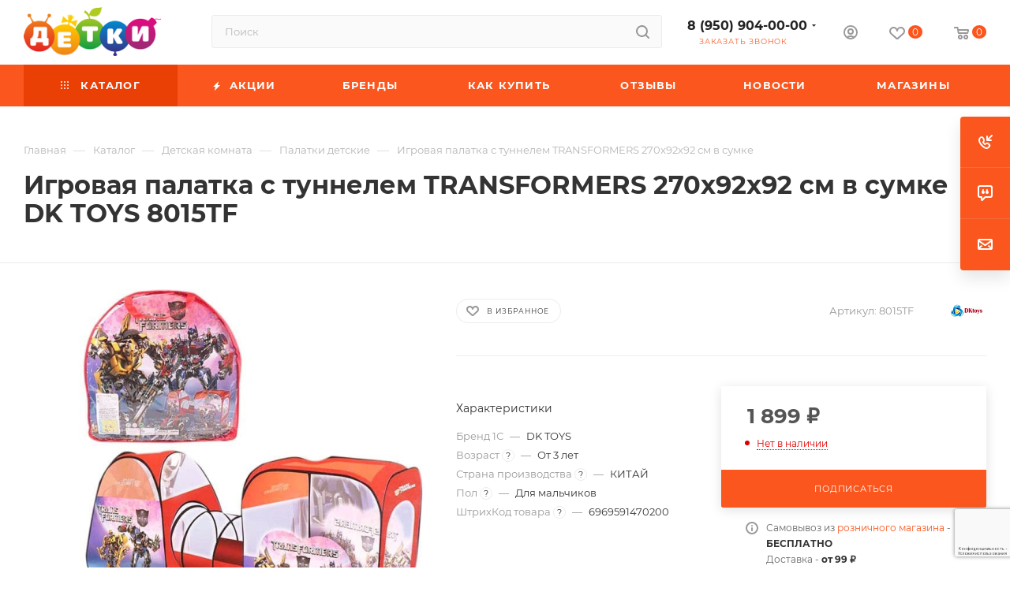

--- FILE ---
content_type: text/html; charset=utf-8
request_url: https://www.google.com/recaptcha/api2/anchor?ar=1&k=6LfnqroUAAAAAElbsf2q66Cs71zm6MqBY1m_EXlL&co=aHR0cHM6Ly9kZXRraS1vbmxpbmUuY29tOjQ0Mw..&hl=ru&v=PoyoqOPhxBO7pBk68S4YbpHZ&size=invisible&anchor-ms=20000&execute-ms=30000&cb=in52elr3rd9r
body_size: 48813
content:
<!DOCTYPE HTML><html dir="ltr" lang="ru"><head><meta http-equiv="Content-Type" content="text/html; charset=UTF-8">
<meta http-equiv="X-UA-Compatible" content="IE=edge">
<title>reCAPTCHA</title>
<style type="text/css">
/* cyrillic-ext */
@font-face {
  font-family: 'Roboto';
  font-style: normal;
  font-weight: 400;
  font-stretch: 100%;
  src: url(//fonts.gstatic.com/s/roboto/v48/KFO7CnqEu92Fr1ME7kSn66aGLdTylUAMa3GUBHMdazTgWw.woff2) format('woff2');
  unicode-range: U+0460-052F, U+1C80-1C8A, U+20B4, U+2DE0-2DFF, U+A640-A69F, U+FE2E-FE2F;
}
/* cyrillic */
@font-face {
  font-family: 'Roboto';
  font-style: normal;
  font-weight: 400;
  font-stretch: 100%;
  src: url(//fonts.gstatic.com/s/roboto/v48/KFO7CnqEu92Fr1ME7kSn66aGLdTylUAMa3iUBHMdazTgWw.woff2) format('woff2');
  unicode-range: U+0301, U+0400-045F, U+0490-0491, U+04B0-04B1, U+2116;
}
/* greek-ext */
@font-face {
  font-family: 'Roboto';
  font-style: normal;
  font-weight: 400;
  font-stretch: 100%;
  src: url(//fonts.gstatic.com/s/roboto/v48/KFO7CnqEu92Fr1ME7kSn66aGLdTylUAMa3CUBHMdazTgWw.woff2) format('woff2');
  unicode-range: U+1F00-1FFF;
}
/* greek */
@font-face {
  font-family: 'Roboto';
  font-style: normal;
  font-weight: 400;
  font-stretch: 100%;
  src: url(//fonts.gstatic.com/s/roboto/v48/KFO7CnqEu92Fr1ME7kSn66aGLdTylUAMa3-UBHMdazTgWw.woff2) format('woff2');
  unicode-range: U+0370-0377, U+037A-037F, U+0384-038A, U+038C, U+038E-03A1, U+03A3-03FF;
}
/* math */
@font-face {
  font-family: 'Roboto';
  font-style: normal;
  font-weight: 400;
  font-stretch: 100%;
  src: url(//fonts.gstatic.com/s/roboto/v48/KFO7CnqEu92Fr1ME7kSn66aGLdTylUAMawCUBHMdazTgWw.woff2) format('woff2');
  unicode-range: U+0302-0303, U+0305, U+0307-0308, U+0310, U+0312, U+0315, U+031A, U+0326-0327, U+032C, U+032F-0330, U+0332-0333, U+0338, U+033A, U+0346, U+034D, U+0391-03A1, U+03A3-03A9, U+03B1-03C9, U+03D1, U+03D5-03D6, U+03F0-03F1, U+03F4-03F5, U+2016-2017, U+2034-2038, U+203C, U+2040, U+2043, U+2047, U+2050, U+2057, U+205F, U+2070-2071, U+2074-208E, U+2090-209C, U+20D0-20DC, U+20E1, U+20E5-20EF, U+2100-2112, U+2114-2115, U+2117-2121, U+2123-214F, U+2190, U+2192, U+2194-21AE, U+21B0-21E5, U+21F1-21F2, U+21F4-2211, U+2213-2214, U+2216-22FF, U+2308-230B, U+2310, U+2319, U+231C-2321, U+2336-237A, U+237C, U+2395, U+239B-23B7, U+23D0, U+23DC-23E1, U+2474-2475, U+25AF, U+25B3, U+25B7, U+25BD, U+25C1, U+25CA, U+25CC, U+25FB, U+266D-266F, U+27C0-27FF, U+2900-2AFF, U+2B0E-2B11, U+2B30-2B4C, U+2BFE, U+3030, U+FF5B, U+FF5D, U+1D400-1D7FF, U+1EE00-1EEFF;
}
/* symbols */
@font-face {
  font-family: 'Roboto';
  font-style: normal;
  font-weight: 400;
  font-stretch: 100%;
  src: url(//fonts.gstatic.com/s/roboto/v48/KFO7CnqEu92Fr1ME7kSn66aGLdTylUAMaxKUBHMdazTgWw.woff2) format('woff2');
  unicode-range: U+0001-000C, U+000E-001F, U+007F-009F, U+20DD-20E0, U+20E2-20E4, U+2150-218F, U+2190, U+2192, U+2194-2199, U+21AF, U+21E6-21F0, U+21F3, U+2218-2219, U+2299, U+22C4-22C6, U+2300-243F, U+2440-244A, U+2460-24FF, U+25A0-27BF, U+2800-28FF, U+2921-2922, U+2981, U+29BF, U+29EB, U+2B00-2BFF, U+4DC0-4DFF, U+FFF9-FFFB, U+10140-1018E, U+10190-1019C, U+101A0, U+101D0-101FD, U+102E0-102FB, U+10E60-10E7E, U+1D2C0-1D2D3, U+1D2E0-1D37F, U+1F000-1F0FF, U+1F100-1F1AD, U+1F1E6-1F1FF, U+1F30D-1F30F, U+1F315, U+1F31C, U+1F31E, U+1F320-1F32C, U+1F336, U+1F378, U+1F37D, U+1F382, U+1F393-1F39F, U+1F3A7-1F3A8, U+1F3AC-1F3AF, U+1F3C2, U+1F3C4-1F3C6, U+1F3CA-1F3CE, U+1F3D4-1F3E0, U+1F3ED, U+1F3F1-1F3F3, U+1F3F5-1F3F7, U+1F408, U+1F415, U+1F41F, U+1F426, U+1F43F, U+1F441-1F442, U+1F444, U+1F446-1F449, U+1F44C-1F44E, U+1F453, U+1F46A, U+1F47D, U+1F4A3, U+1F4B0, U+1F4B3, U+1F4B9, U+1F4BB, U+1F4BF, U+1F4C8-1F4CB, U+1F4D6, U+1F4DA, U+1F4DF, U+1F4E3-1F4E6, U+1F4EA-1F4ED, U+1F4F7, U+1F4F9-1F4FB, U+1F4FD-1F4FE, U+1F503, U+1F507-1F50B, U+1F50D, U+1F512-1F513, U+1F53E-1F54A, U+1F54F-1F5FA, U+1F610, U+1F650-1F67F, U+1F687, U+1F68D, U+1F691, U+1F694, U+1F698, U+1F6AD, U+1F6B2, U+1F6B9-1F6BA, U+1F6BC, U+1F6C6-1F6CF, U+1F6D3-1F6D7, U+1F6E0-1F6EA, U+1F6F0-1F6F3, U+1F6F7-1F6FC, U+1F700-1F7FF, U+1F800-1F80B, U+1F810-1F847, U+1F850-1F859, U+1F860-1F887, U+1F890-1F8AD, U+1F8B0-1F8BB, U+1F8C0-1F8C1, U+1F900-1F90B, U+1F93B, U+1F946, U+1F984, U+1F996, U+1F9E9, U+1FA00-1FA6F, U+1FA70-1FA7C, U+1FA80-1FA89, U+1FA8F-1FAC6, U+1FACE-1FADC, U+1FADF-1FAE9, U+1FAF0-1FAF8, U+1FB00-1FBFF;
}
/* vietnamese */
@font-face {
  font-family: 'Roboto';
  font-style: normal;
  font-weight: 400;
  font-stretch: 100%;
  src: url(//fonts.gstatic.com/s/roboto/v48/KFO7CnqEu92Fr1ME7kSn66aGLdTylUAMa3OUBHMdazTgWw.woff2) format('woff2');
  unicode-range: U+0102-0103, U+0110-0111, U+0128-0129, U+0168-0169, U+01A0-01A1, U+01AF-01B0, U+0300-0301, U+0303-0304, U+0308-0309, U+0323, U+0329, U+1EA0-1EF9, U+20AB;
}
/* latin-ext */
@font-face {
  font-family: 'Roboto';
  font-style: normal;
  font-weight: 400;
  font-stretch: 100%;
  src: url(//fonts.gstatic.com/s/roboto/v48/KFO7CnqEu92Fr1ME7kSn66aGLdTylUAMa3KUBHMdazTgWw.woff2) format('woff2');
  unicode-range: U+0100-02BA, U+02BD-02C5, U+02C7-02CC, U+02CE-02D7, U+02DD-02FF, U+0304, U+0308, U+0329, U+1D00-1DBF, U+1E00-1E9F, U+1EF2-1EFF, U+2020, U+20A0-20AB, U+20AD-20C0, U+2113, U+2C60-2C7F, U+A720-A7FF;
}
/* latin */
@font-face {
  font-family: 'Roboto';
  font-style: normal;
  font-weight: 400;
  font-stretch: 100%;
  src: url(//fonts.gstatic.com/s/roboto/v48/KFO7CnqEu92Fr1ME7kSn66aGLdTylUAMa3yUBHMdazQ.woff2) format('woff2');
  unicode-range: U+0000-00FF, U+0131, U+0152-0153, U+02BB-02BC, U+02C6, U+02DA, U+02DC, U+0304, U+0308, U+0329, U+2000-206F, U+20AC, U+2122, U+2191, U+2193, U+2212, U+2215, U+FEFF, U+FFFD;
}
/* cyrillic-ext */
@font-face {
  font-family: 'Roboto';
  font-style: normal;
  font-weight: 500;
  font-stretch: 100%;
  src: url(//fonts.gstatic.com/s/roboto/v48/KFO7CnqEu92Fr1ME7kSn66aGLdTylUAMa3GUBHMdazTgWw.woff2) format('woff2');
  unicode-range: U+0460-052F, U+1C80-1C8A, U+20B4, U+2DE0-2DFF, U+A640-A69F, U+FE2E-FE2F;
}
/* cyrillic */
@font-face {
  font-family: 'Roboto';
  font-style: normal;
  font-weight: 500;
  font-stretch: 100%;
  src: url(//fonts.gstatic.com/s/roboto/v48/KFO7CnqEu92Fr1ME7kSn66aGLdTylUAMa3iUBHMdazTgWw.woff2) format('woff2');
  unicode-range: U+0301, U+0400-045F, U+0490-0491, U+04B0-04B1, U+2116;
}
/* greek-ext */
@font-face {
  font-family: 'Roboto';
  font-style: normal;
  font-weight: 500;
  font-stretch: 100%;
  src: url(//fonts.gstatic.com/s/roboto/v48/KFO7CnqEu92Fr1ME7kSn66aGLdTylUAMa3CUBHMdazTgWw.woff2) format('woff2');
  unicode-range: U+1F00-1FFF;
}
/* greek */
@font-face {
  font-family: 'Roboto';
  font-style: normal;
  font-weight: 500;
  font-stretch: 100%;
  src: url(//fonts.gstatic.com/s/roboto/v48/KFO7CnqEu92Fr1ME7kSn66aGLdTylUAMa3-UBHMdazTgWw.woff2) format('woff2');
  unicode-range: U+0370-0377, U+037A-037F, U+0384-038A, U+038C, U+038E-03A1, U+03A3-03FF;
}
/* math */
@font-face {
  font-family: 'Roboto';
  font-style: normal;
  font-weight: 500;
  font-stretch: 100%;
  src: url(//fonts.gstatic.com/s/roboto/v48/KFO7CnqEu92Fr1ME7kSn66aGLdTylUAMawCUBHMdazTgWw.woff2) format('woff2');
  unicode-range: U+0302-0303, U+0305, U+0307-0308, U+0310, U+0312, U+0315, U+031A, U+0326-0327, U+032C, U+032F-0330, U+0332-0333, U+0338, U+033A, U+0346, U+034D, U+0391-03A1, U+03A3-03A9, U+03B1-03C9, U+03D1, U+03D5-03D6, U+03F0-03F1, U+03F4-03F5, U+2016-2017, U+2034-2038, U+203C, U+2040, U+2043, U+2047, U+2050, U+2057, U+205F, U+2070-2071, U+2074-208E, U+2090-209C, U+20D0-20DC, U+20E1, U+20E5-20EF, U+2100-2112, U+2114-2115, U+2117-2121, U+2123-214F, U+2190, U+2192, U+2194-21AE, U+21B0-21E5, U+21F1-21F2, U+21F4-2211, U+2213-2214, U+2216-22FF, U+2308-230B, U+2310, U+2319, U+231C-2321, U+2336-237A, U+237C, U+2395, U+239B-23B7, U+23D0, U+23DC-23E1, U+2474-2475, U+25AF, U+25B3, U+25B7, U+25BD, U+25C1, U+25CA, U+25CC, U+25FB, U+266D-266F, U+27C0-27FF, U+2900-2AFF, U+2B0E-2B11, U+2B30-2B4C, U+2BFE, U+3030, U+FF5B, U+FF5D, U+1D400-1D7FF, U+1EE00-1EEFF;
}
/* symbols */
@font-face {
  font-family: 'Roboto';
  font-style: normal;
  font-weight: 500;
  font-stretch: 100%;
  src: url(//fonts.gstatic.com/s/roboto/v48/KFO7CnqEu92Fr1ME7kSn66aGLdTylUAMaxKUBHMdazTgWw.woff2) format('woff2');
  unicode-range: U+0001-000C, U+000E-001F, U+007F-009F, U+20DD-20E0, U+20E2-20E4, U+2150-218F, U+2190, U+2192, U+2194-2199, U+21AF, U+21E6-21F0, U+21F3, U+2218-2219, U+2299, U+22C4-22C6, U+2300-243F, U+2440-244A, U+2460-24FF, U+25A0-27BF, U+2800-28FF, U+2921-2922, U+2981, U+29BF, U+29EB, U+2B00-2BFF, U+4DC0-4DFF, U+FFF9-FFFB, U+10140-1018E, U+10190-1019C, U+101A0, U+101D0-101FD, U+102E0-102FB, U+10E60-10E7E, U+1D2C0-1D2D3, U+1D2E0-1D37F, U+1F000-1F0FF, U+1F100-1F1AD, U+1F1E6-1F1FF, U+1F30D-1F30F, U+1F315, U+1F31C, U+1F31E, U+1F320-1F32C, U+1F336, U+1F378, U+1F37D, U+1F382, U+1F393-1F39F, U+1F3A7-1F3A8, U+1F3AC-1F3AF, U+1F3C2, U+1F3C4-1F3C6, U+1F3CA-1F3CE, U+1F3D4-1F3E0, U+1F3ED, U+1F3F1-1F3F3, U+1F3F5-1F3F7, U+1F408, U+1F415, U+1F41F, U+1F426, U+1F43F, U+1F441-1F442, U+1F444, U+1F446-1F449, U+1F44C-1F44E, U+1F453, U+1F46A, U+1F47D, U+1F4A3, U+1F4B0, U+1F4B3, U+1F4B9, U+1F4BB, U+1F4BF, U+1F4C8-1F4CB, U+1F4D6, U+1F4DA, U+1F4DF, U+1F4E3-1F4E6, U+1F4EA-1F4ED, U+1F4F7, U+1F4F9-1F4FB, U+1F4FD-1F4FE, U+1F503, U+1F507-1F50B, U+1F50D, U+1F512-1F513, U+1F53E-1F54A, U+1F54F-1F5FA, U+1F610, U+1F650-1F67F, U+1F687, U+1F68D, U+1F691, U+1F694, U+1F698, U+1F6AD, U+1F6B2, U+1F6B9-1F6BA, U+1F6BC, U+1F6C6-1F6CF, U+1F6D3-1F6D7, U+1F6E0-1F6EA, U+1F6F0-1F6F3, U+1F6F7-1F6FC, U+1F700-1F7FF, U+1F800-1F80B, U+1F810-1F847, U+1F850-1F859, U+1F860-1F887, U+1F890-1F8AD, U+1F8B0-1F8BB, U+1F8C0-1F8C1, U+1F900-1F90B, U+1F93B, U+1F946, U+1F984, U+1F996, U+1F9E9, U+1FA00-1FA6F, U+1FA70-1FA7C, U+1FA80-1FA89, U+1FA8F-1FAC6, U+1FACE-1FADC, U+1FADF-1FAE9, U+1FAF0-1FAF8, U+1FB00-1FBFF;
}
/* vietnamese */
@font-face {
  font-family: 'Roboto';
  font-style: normal;
  font-weight: 500;
  font-stretch: 100%;
  src: url(//fonts.gstatic.com/s/roboto/v48/KFO7CnqEu92Fr1ME7kSn66aGLdTylUAMa3OUBHMdazTgWw.woff2) format('woff2');
  unicode-range: U+0102-0103, U+0110-0111, U+0128-0129, U+0168-0169, U+01A0-01A1, U+01AF-01B0, U+0300-0301, U+0303-0304, U+0308-0309, U+0323, U+0329, U+1EA0-1EF9, U+20AB;
}
/* latin-ext */
@font-face {
  font-family: 'Roboto';
  font-style: normal;
  font-weight: 500;
  font-stretch: 100%;
  src: url(//fonts.gstatic.com/s/roboto/v48/KFO7CnqEu92Fr1ME7kSn66aGLdTylUAMa3KUBHMdazTgWw.woff2) format('woff2');
  unicode-range: U+0100-02BA, U+02BD-02C5, U+02C7-02CC, U+02CE-02D7, U+02DD-02FF, U+0304, U+0308, U+0329, U+1D00-1DBF, U+1E00-1E9F, U+1EF2-1EFF, U+2020, U+20A0-20AB, U+20AD-20C0, U+2113, U+2C60-2C7F, U+A720-A7FF;
}
/* latin */
@font-face {
  font-family: 'Roboto';
  font-style: normal;
  font-weight: 500;
  font-stretch: 100%;
  src: url(//fonts.gstatic.com/s/roboto/v48/KFO7CnqEu92Fr1ME7kSn66aGLdTylUAMa3yUBHMdazQ.woff2) format('woff2');
  unicode-range: U+0000-00FF, U+0131, U+0152-0153, U+02BB-02BC, U+02C6, U+02DA, U+02DC, U+0304, U+0308, U+0329, U+2000-206F, U+20AC, U+2122, U+2191, U+2193, U+2212, U+2215, U+FEFF, U+FFFD;
}
/* cyrillic-ext */
@font-face {
  font-family: 'Roboto';
  font-style: normal;
  font-weight: 900;
  font-stretch: 100%;
  src: url(//fonts.gstatic.com/s/roboto/v48/KFO7CnqEu92Fr1ME7kSn66aGLdTylUAMa3GUBHMdazTgWw.woff2) format('woff2');
  unicode-range: U+0460-052F, U+1C80-1C8A, U+20B4, U+2DE0-2DFF, U+A640-A69F, U+FE2E-FE2F;
}
/* cyrillic */
@font-face {
  font-family: 'Roboto';
  font-style: normal;
  font-weight: 900;
  font-stretch: 100%;
  src: url(//fonts.gstatic.com/s/roboto/v48/KFO7CnqEu92Fr1ME7kSn66aGLdTylUAMa3iUBHMdazTgWw.woff2) format('woff2');
  unicode-range: U+0301, U+0400-045F, U+0490-0491, U+04B0-04B1, U+2116;
}
/* greek-ext */
@font-face {
  font-family: 'Roboto';
  font-style: normal;
  font-weight: 900;
  font-stretch: 100%;
  src: url(//fonts.gstatic.com/s/roboto/v48/KFO7CnqEu92Fr1ME7kSn66aGLdTylUAMa3CUBHMdazTgWw.woff2) format('woff2');
  unicode-range: U+1F00-1FFF;
}
/* greek */
@font-face {
  font-family: 'Roboto';
  font-style: normal;
  font-weight: 900;
  font-stretch: 100%;
  src: url(//fonts.gstatic.com/s/roboto/v48/KFO7CnqEu92Fr1ME7kSn66aGLdTylUAMa3-UBHMdazTgWw.woff2) format('woff2');
  unicode-range: U+0370-0377, U+037A-037F, U+0384-038A, U+038C, U+038E-03A1, U+03A3-03FF;
}
/* math */
@font-face {
  font-family: 'Roboto';
  font-style: normal;
  font-weight: 900;
  font-stretch: 100%;
  src: url(//fonts.gstatic.com/s/roboto/v48/KFO7CnqEu92Fr1ME7kSn66aGLdTylUAMawCUBHMdazTgWw.woff2) format('woff2');
  unicode-range: U+0302-0303, U+0305, U+0307-0308, U+0310, U+0312, U+0315, U+031A, U+0326-0327, U+032C, U+032F-0330, U+0332-0333, U+0338, U+033A, U+0346, U+034D, U+0391-03A1, U+03A3-03A9, U+03B1-03C9, U+03D1, U+03D5-03D6, U+03F0-03F1, U+03F4-03F5, U+2016-2017, U+2034-2038, U+203C, U+2040, U+2043, U+2047, U+2050, U+2057, U+205F, U+2070-2071, U+2074-208E, U+2090-209C, U+20D0-20DC, U+20E1, U+20E5-20EF, U+2100-2112, U+2114-2115, U+2117-2121, U+2123-214F, U+2190, U+2192, U+2194-21AE, U+21B0-21E5, U+21F1-21F2, U+21F4-2211, U+2213-2214, U+2216-22FF, U+2308-230B, U+2310, U+2319, U+231C-2321, U+2336-237A, U+237C, U+2395, U+239B-23B7, U+23D0, U+23DC-23E1, U+2474-2475, U+25AF, U+25B3, U+25B7, U+25BD, U+25C1, U+25CA, U+25CC, U+25FB, U+266D-266F, U+27C0-27FF, U+2900-2AFF, U+2B0E-2B11, U+2B30-2B4C, U+2BFE, U+3030, U+FF5B, U+FF5D, U+1D400-1D7FF, U+1EE00-1EEFF;
}
/* symbols */
@font-face {
  font-family: 'Roboto';
  font-style: normal;
  font-weight: 900;
  font-stretch: 100%;
  src: url(//fonts.gstatic.com/s/roboto/v48/KFO7CnqEu92Fr1ME7kSn66aGLdTylUAMaxKUBHMdazTgWw.woff2) format('woff2');
  unicode-range: U+0001-000C, U+000E-001F, U+007F-009F, U+20DD-20E0, U+20E2-20E4, U+2150-218F, U+2190, U+2192, U+2194-2199, U+21AF, U+21E6-21F0, U+21F3, U+2218-2219, U+2299, U+22C4-22C6, U+2300-243F, U+2440-244A, U+2460-24FF, U+25A0-27BF, U+2800-28FF, U+2921-2922, U+2981, U+29BF, U+29EB, U+2B00-2BFF, U+4DC0-4DFF, U+FFF9-FFFB, U+10140-1018E, U+10190-1019C, U+101A0, U+101D0-101FD, U+102E0-102FB, U+10E60-10E7E, U+1D2C0-1D2D3, U+1D2E0-1D37F, U+1F000-1F0FF, U+1F100-1F1AD, U+1F1E6-1F1FF, U+1F30D-1F30F, U+1F315, U+1F31C, U+1F31E, U+1F320-1F32C, U+1F336, U+1F378, U+1F37D, U+1F382, U+1F393-1F39F, U+1F3A7-1F3A8, U+1F3AC-1F3AF, U+1F3C2, U+1F3C4-1F3C6, U+1F3CA-1F3CE, U+1F3D4-1F3E0, U+1F3ED, U+1F3F1-1F3F3, U+1F3F5-1F3F7, U+1F408, U+1F415, U+1F41F, U+1F426, U+1F43F, U+1F441-1F442, U+1F444, U+1F446-1F449, U+1F44C-1F44E, U+1F453, U+1F46A, U+1F47D, U+1F4A3, U+1F4B0, U+1F4B3, U+1F4B9, U+1F4BB, U+1F4BF, U+1F4C8-1F4CB, U+1F4D6, U+1F4DA, U+1F4DF, U+1F4E3-1F4E6, U+1F4EA-1F4ED, U+1F4F7, U+1F4F9-1F4FB, U+1F4FD-1F4FE, U+1F503, U+1F507-1F50B, U+1F50D, U+1F512-1F513, U+1F53E-1F54A, U+1F54F-1F5FA, U+1F610, U+1F650-1F67F, U+1F687, U+1F68D, U+1F691, U+1F694, U+1F698, U+1F6AD, U+1F6B2, U+1F6B9-1F6BA, U+1F6BC, U+1F6C6-1F6CF, U+1F6D3-1F6D7, U+1F6E0-1F6EA, U+1F6F0-1F6F3, U+1F6F7-1F6FC, U+1F700-1F7FF, U+1F800-1F80B, U+1F810-1F847, U+1F850-1F859, U+1F860-1F887, U+1F890-1F8AD, U+1F8B0-1F8BB, U+1F8C0-1F8C1, U+1F900-1F90B, U+1F93B, U+1F946, U+1F984, U+1F996, U+1F9E9, U+1FA00-1FA6F, U+1FA70-1FA7C, U+1FA80-1FA89, U+1FA8F-1FAC6, U+1FACE-1FADC, U+1FADF-1FAE9, U+1FAF0-1FAF8, U+1FB00-1FBFF;
}
/* vietnamese */
@font-face {
  font-family: 'Roboto';
  font-style: normal;
  font-weight: 900;
  font-stretch: 100%;
  src: url(//fonts.gstatic.com/s/roboto/v48/KFO7CnqEu92Fr1ME7kSn66aGLdTylUAMa3OUBHMdazTgWw.woff2) format('woff2');
  unicode-range: U+0102-0103, U+0110-0111, U+0128-0129, U+0168-0169, U+01A0-01A1, U+01AF-01B0, U+0300-0301, U+0303-0304, U+0308-0309, U+0323, U+0329, U+1EA0-1EF9, U+20AB;
}
/* latin-ext */
@font-face {
  font-family: 'Roboto';
  font-style: normal;
  font-weight: 900;
  font-stretch: 100%;
  src: url(//fonts.gstatic.com/s/roboto/v48/KFO7CnqEu92Fr1ME7kSn66aGLdTylUAMa3KUBHMdazTgWw.woff2) format('woff2');
  unicode-range: U+0100-02BA, U+02BD-02C5, U+02C7-02CC, U+02CE-02D7, U+02DD-02FF, U+0304, U+0308, U+0329, U+1D00-1DBF, U+1E00-1E9F, U+1EF2-1EFF, U+2020, U+20A0-20AB, U+20AD-20C0, U+2113, U+2C60-2C7F, U+A720-A7FF;
}
/* latin */
@font-face {
  font-family: 'Roboto';
  font-style: normal;
  font-weight: 900;
  font-stretch: 100%;
  src: url(//fonts.gstatic.com/s/roboto/v48/KFO7CnqEu92Fr1ME7kSn66aGLdTylUAMa3yUBHMdazQ.woff2) format('woff2');
  unicode-range: U+0000-00FF, U+0131, U+0152-0153, U+02BB-02BC, U+02C6, U+02DA, U+02DC, U+0304, U+0308, U+0329, U+2000-206F, U+20AC, U+2122, U+2191, U+2193, U+2212, U+2215, U+FEFF, U+FFFD;
}

</style>
<link rel="stylesheet" type="text/css" href="https://www.gstatic.com/recaptcha/releases/PoyoqOPhxBO7pBk68S4YbpHZ/styles__ltr.css">
<script nonce="4nbgZdGvA2j-TcWU3VqZQQ" type="text/javascript">window['__recaptcha_api'] = 'https://www.google.com/recaptcha/api2/';</script>
<script type="text/javascript" src="https://www.gstatic.com/recaptcha/releases/PoyoqOPhxBO7pBk68S4YbpHZ/recaptcha__ru.js" nonce="4nbgZdGvA2j-TcWU3VqZQQ">
      
    </script></head>
<body><div id="rc-anchor-alert" class="rc-anchor-alert"></div>
<input type="hidden" id="recaptcha-token" value="[base64]">
<script type="text/javascript" nonce="4nbgZdGvA2j-TcWU3VqZQQ">
      recaptcha.anchor.Main.init("[\x22ainput\x22,[\x22bgdata\x22,\x22\x22,\[base64]/[base64]/MjU1Ong/[base64]/[base64]/[base64]/[base64]/[base64]/[base64]/[base64]/[base64]/[base64]/[base64]/[base64]/[base64]/[base64]/[base64]/[base64]\\u003d\x22,\[base64]\\u003d\\u003d\x22,\x22wr82dcK5XQ/Cl0LDhsOXwr5gBsK/[base64]/DsmAHJBV3w4hFw6o+w6rDvWF4ZBJJDE/[base64]/[base64]/Drjtsw6bCpRnCg2BcwqDDmTzDjWhAw4DDg2Eaw5I/w5DDuDDCnBYrw7rCtkB3MFxXZXzDqSE/NMOLA0HCh8OOR8OIwrxSCcKpwqrCo8KHw7DCujrCnmwEEgwOC10Fw7zDgRFDTCzClGhAwo7Cs8Oiw7JKPcOdwo3DlGo1GsKSMBPCiFvCtR0pwrnCt8KqKTRrwp7DkxPClMKOJ8Kxw7A/wqE9w7gnS8OfMsK4w47DksK+HjRXw7rDhMKTw5g+e8O+w4XCuz/CnMO4w4sQw5bDhsK9wqPCocKCw6LCj8Kvw6l6wovDq8OBQGwmb8KZwonDkMOMw7krIhsZwoFiYmnCsTTDhMO3w4jCt8KNecKdVi3DtSw3wrQEw4pEwqXCoALDssOfTBzDvWLDjsKawqvDhDTDrF/[base64]/[base64]/DjcKSwqXDnU7CvsOZT8Kiw6vCq8KZR8KxD8O2VSTDj8KaY0/Ds8K3OsOgbkDCh8OadcOOw5BIAcOdw4/[base64]/CnCrCo2fCr8OCCgjCuMOmFcKDw70KXMK2BjHCr8KRcgthX8OmEWpvw5ZCbsKEWQXDssO2wrbCsitvHMKzchd5wo4yw7XClsO2EcKiQsO3w5tGwp7DoMKjw7rDoVlKXMOFwqhIw6LDs30Ew5PDjS/ChMKEw4QUwojDhC/DnzVmw4RWbcKsw6rCsWXCj8O4worDq8KEw61MKsKdwpEVG8OmVsKxasORwqvDnQdMw5R7aGkqD0sZQR/DjMKXFyrDlMOyXMONw7TCqQzDtMKeVCkLLMOKYxc7Y8OIFjXDvDwrGMKTw6jCn8K0GFfDrEjDnsOXwqzCksKBR8KAw7DCoh/CnMKtw4t2wr8BNzbDrBo3wplDwrVuLmRwwpLCrMKHPMOsb37Dn2QGwoPDgMOhw5LDjlJuw5HDu8K7AMKeShx1ejnDil00T8KFwo/DlUw6HlZecCfCrWbDnTIrwqwlH1XCmDjDjVF3EcOKw4TCtUrDscOBR1lgw6tLbEl8w4rDrcOCw7ElwrAnw7NtwrHDmy0/TgHCtBopR8KDOcKWwpvDmBHCthjChgAOfsKmwod3IADCuMOxwrTCvAXCpsO7w7LDkWpTDgrDiTTDpMKFwoUww5HCpXlHwqLDhGADw77DqWEcEMOHZ8KLLsK8wpJ9w4rDksO6GkPDoyHDuCHCl2/Dk0zDtnfCkzHCnsKTKMKSCMKSNsKQenPCsUdrwpvCsEoEFG0edwLDoyfCiiDCqMKdYFN2w75cw6hfw7/[base64]/Clhd7wq96dcOcL8K/w611w4xcOMOTe8K/d8ObPcKawqUJLWjCunXDksOlw6PDhMOpe8Ktw5nCtcKlw4ZVEcKXPcOnw6IAwrsrw41Ww7Ugwo3DqsKqwoHDklxkYsKxIcK4w65MwpPCoMK9w5MBfx5Qw77DumhwGSLCoGgBDMKgw64nwo/Cqz9ZwoLDmgvDucOTwrzDocOkw4/CnMKMwpJWbMKeJzzDt8OJRsKVf8KSw6Fbw4rDplgYwoTDt3BYw5/DglRGXh3CjBfCjMKjwqDDjMOxw74dNxF9wrLCucKfXMOIw5AbwoXDrcOmw5PDucOwasOawrHDiWIJw4xcVQ4+w6EnZsOaRyFMw5Eqwq/CllY9w5zCocKxHyMOXQHCkg3Cq8OdwpPCv8KIwr1BH3lkwrbDkh3CrsKJX2pcwoLDgMKFw7oDF2AJw4TDqX7CgsOUwrF/RcK5bMK4wqTDs1LDgsOEwot4wrAlDcOWw7wNa8K1w4LCrMKdwq/DqkbDhcKwwq9mwoZUwolCasOjw7ctw6/[base64]/[base64]/[base64]/wogGCcKXFEgjNsOIC8KYbMKMwrxBwqxRWMO9ABlfwpzCi8Otw4bDvytMRj7DiDpVecKiSjTDjF/DvyLDvcK6cMOIw43ChcOKXMO4bFvChsOVwqNew60TRsOowobDpRvClsKndAcNwo4FwqjCrBzDsQPCgDAEwrYTEjnCmMOLwrzDhMKRZ8OywpXCpALDuTp/SVjCujMIXVlywrXCj8OcJ8Kqw7wqw4/CrkHCssORAkzCmMOYwq7CuxsMwo1Jw7DDoE/Cn8ORw7MEwpwrLi7DizbCm8K1w4ASw7jCg8Krwo7Cj8K5CDZ8wrbCghxzDnrCu8O3PcOCJ8O/wr1bV8KZL8KTwr5UKFB5B19+wo7DjEbCu2YZBsO/anfDhMK5JwrCgMOoLMOjw40oX0rCmAgvbwLCkjNhwqVxw4TDuWAdwpc4CsKqDQ0YPcKUw5MpwplBUjx3GcOWw68mG8OuI8KsJsKrPRvDpcOrwqt/wq/DmMOHwr/CtMOtdC7ChMK/AsOZc8KjIUXChxPCqcOTwoDCtcO5w7U6w73DjMOcw6PCj8OAcmV0NcKLwpliw6fCqlBYIUvDnUNUSsONw6DDlMO0w5IrdMKQNsOQTMKzw7nDpChoK8OCw6fDmXXDuMOhZAggwr3Drz4yHcO/JHDCvsK+w4Yjwq1Iwp7DpUZmw4bDhMOBw6nDkmhIwpHDrsOTLHhGw5bCgMOQDcKCwoYHIEZpw6lxwrjDjUNZwpDCunMCWGfDvnDCnhvDusOWJMKtwrxrbHnCmkTDuV/[base64]/wrHDtcOuwo9pwqgLwojDiA0jQzDCk8KqU8KIwphzE8KOfMKNTAvDvsORNUwAwoXCs8KtZMKlE2TDgU/CvsKHUcKKD8OEQcOwwr4Xw6vCi21cw74jEsO/woHDp8OMfFUew6TDgMK4V8KQSlEiwpJsccOlw45ZKMKWGcOkwpAQw4TCqlM5AcKMI8KCGk3DkMO0ecKIw6DDqCAxKCt5Al4NUSYaw5/[base64]/CsANNB8OcwqByUcKBMRzCjGUqw57DqsK3wprChcKQw5PDjS/Dih7DlMOIw58Dw7rChMOTfExISMKiw5zDkjbDsRDCizjCk8OrIw5qR0VEYG1Gw5ohwplMwoHCp8OuwpFPw7LCj0XCh1/DjTQQI8KIChJ/NMKWNMKdwoLDvcK+WRFaw7XDicOPwo9Jw4fDhsKmaUTDrsKcciXDrmJ7wo0WQMKLWW1Mw6QCwrcGwpbDmTXCg09ew5nDuMK+w75LXMOgwr3DssKcw7zDlwnCtHZTaEjCrsK5Zloww6BHw4x+w5HDvlNVN8KZV2IzTHXCncKgwojDnGtIwpEOC2Q/[base64]/CpWzCh8O1dsO6LsOdQsOhwojChcOPwqNXGS0qw5bDn8Ogw7PDosK2w6Y3bsK+CMOCw71awqDDhlnClcKMw4/CnHzDi1E9GQ/DsMOWw7Y+w5HDn2jClMOQPcKrBsK2wrfDq8O4woNgw4fDoGnCr8K9w5LDk3XDm8OLdcO6MMOSMQ/CjMKiN8K6MD0Lwo9cw53Cg3HDvcO5wrNrw7gjAmtSw67CucOGw63ClMKqwpTDkMOZwrEzwoZ6ZMKtTcOKw7TCqsKPw7rDiMKvwr8Ow7rDswxQaTBxXsOuw6Eow47CsnrDmQTDo8O+wpfDqAnCl8OYwppPw5/[base64]/WsOuBVjCtcOAMMOmTMKGwr/Ds8KJEj97f8OZwpTCp2LCu0AIwrshasOhwrDDtcOQQFAAQcKGw7/CtENPRcKBw5zDukbDlMK9w4FMdUNGwqHDsSrCt8Orw5gkwpPDncKWwozDjAJyYHHCkMK/LsKBwrDCgMKKwokQw6jCi8KeMCXDnsKMdDDCgsKMaA3CnAbCj8O6VTHDtRvDksKPw6VZZ8OnXMKhM8KsRzjDmsOTDcOCA8OrYcKTw6/Di8K+QAhZw73CvcO8VWDCtsOOOsKeA8O+w6tUwo1fLMKuw5XDh8KzPcO1LHDClXnCpMKwwrNMwr0Bw59pw4DDq1jDuU/DnhvCoBjCn8OYDsOKwo/[base64]/wo7Ds8Oywp7Dn8OBJR0Mw71IwotABsOGHMK/R8OAw7wbaMKRBxTCgHnDs8O/[base64]/[base64]/Di290NhJSw6vDpGbCixVdGWMGAMOiFsK1c1rDo8ObeEceZTPDsBrDk8OUw4Iyw43DtsK/wqZYw6Nzw6rDjATDksKNEELCrnHDqW9UwpbDnsOBw5hMVcKFw6DClF14w5/[base64]/[base64]/CrsOAcsO1woljw6/ChsOnV8KZw47Ct8K6WhXDhcKmZsOtw5/DlklNwo8Sw6rDtMKVRFsHwonDiT8Mw5fDoXTCnEQJEWnCvMKuwqrCtSl/w73DtMK3Gmxrw63CtiwKwpTCkQwawrvCv8KvbcK4w7QXwoohdcOuYxzDvsKeHMOqRjLDr11xDnF/ZF7DgG17HnPCsMOzJnoEw7JmwpEwB1YSHMOawrTCoRHCnMOBYwPCi8OydVAswrMVwptib8OrXsOdwrhCwp7Cr8OcwoVcw71yw6wQIQTCsGrCmsKXeRN3w7LDszTCvMKXw480LsOfw6LCj1MTf8KyHV/ChMOPc8OrwqcUw7lQwpx6wpgVYsOXGh9Mwos0w4LCrcOaVXkowp/[base64]/CqWfCqCrCocOzwr7DuRrCiG3CvsOwwozDlcK2UsOFwoldA0gGckHCiAPCuk17w6PDusOWVyAiEcOEwqXDoV/DtgR1wqnDqU9ecsKRIV/CgQvCvsKHKsO+CxrDn8O9XcOEI8K7w7zDhCA7IS/DtH8VwoFjwovDg8K3RcOtOcOXbMOYwrbDtcO3wqxUw5UPw7/DiGbCvhg3XBRHwoAMwoTCnT1BDVFrd3x8wqsFX0J/NMOdwpPCryjCvj4rJsK/[base64]/[base64]/[base64]/DoADDn30YKsO+w4TDsQ0qdUBbwq/[base64]/CtzZBw7vCrHddw6zDjQDDrcKBD8KyH3Y7w73ClsKhwpDDl8O/w4TDjsKwwpjDtsKtwrHDpG3DpEYgw49mwpTDoUvDgMOtGRMLZA0Nw5QeOnpFwrcyBsOJHmFwdx3ChMObw4rCr8Kqwo1Ew4NQwqdXUWzDi1jCsMKndB5awp1PdcOHccKOwo4DaMKvw5UXwox6I3pvw7Y/w7VlJMOcAD7Cu2zClH5cw67Dr8OCwoXCksKBwpLDmgPDpEzDocKvWMKJw4vCpMKEMcKEw4zCrlVZwo1PbMKJw5kPw6xlwprCnMOgFcKmwpM3wpwFWwPDlsObwqDDjSQswpjDtMKBMMOzwpsmwqLDmXzCr8Kbw5/[base64]/[base64]/Cj8OHwr7DjEtdGcKcw6zDr8O6wpLCtcKfMgfDu0bDs8OeEMO6w4dqd3MIRDfDgWBUwp/DlFB+XsOhwrTCosOSXQM/w7Egw57Dg3nDrmFcw4wRasO/cyFvw6jDvGbCvyVSRUrClT9vc8KIb8ORwpzDpxAKwrtfGsO8wrfDp8OgIMOzw5zDsMKfw519w689ZcKiwprDuMKhNVpUR8OHM8OjecOuw6VwfS8CwpEawo9reww/ICLDiUR/[base64]/SFbCp8OkwrsyXEtuw7oHwoPCjsKwAMKKGHIQVlXCpsK2esOTV8OFcFcFNk/DtMKzVMOsw5jDshnDlX9GT3XDtWMQYm8VwpHDkyPClCLDrVXDmsOTwpvDjMK0IcO/OMO0wo9rWGlxWcKbw4zCjcKfYsOaK3lUJsKMw7Vqw5TDjmBcw4TDn8OwwrQiwpdNw5fCvAbDjF7DgW7ChsKTbMORezpOwoXDnVvDuBNxCU3ChiTDtsK/wrzDjsONWn9PwobDocKRZFXDkMOTw7RRw7duY8KiC8KNHMO1wrt6UMKnw7RYw5/Cn2B9KW9zH8Otwp5CGMO/bQMPOXYeVMKwT8O9w7Uxw7gqwqNRZMOgEMKjP8Owd2LCvDFtw5hawpHCkMOUUjJna8Khw6oYF1/[base64]/DmSsuJMKPM8OaV8KbwqsZw5MqwrPDomZ6bEnDsFQzwr9tCwtSMsKxw6LDhwEsSQzCj3rCuMOfHcOow5/DmMOibw8aEgd2YQ7DrXPCsgDDoBQyw5V8w6p/wr9BdjspLMKbRkdxwrFeAh3CiMKpEnPCjcOJRsOoRsOywrrCgsKRwpESw7JLwo8UdMORc8K8w4bDrcOVwqUiJsKiw699wqTCiMOoHcKywrpLwq0XSn0yNR4Mwp3Ch8Kff8Kew4Irw5DDg8KoGsOgw4nDlz/[base64]/CrjPDosKTw4TCm0phwqvDnMOkwrjCosKleEbDq8KswqhUw6c+wrrDmsOaw55sw7FDMh9mG8OuGAzDjSTCm8OzdsOmMMOpw4/[base64]/w6bDmg7ClHXCviBGw5bCu8Kef0DCpQUYTR3Cm8One8KNKlTDoiPDtsOCRsKIOsOUw5HDrHkJw4jDgMKbOgUaw67DkiLDuWFRwoZFwo7DnGlWGz3CvhDCujg1DFrDqQHDqnPCly/DvCkOHApjFVzDvy0tPUQIw59masKWWnYNHkLCrkV/wpsIVcO+aMKnRHYuNMOwwrDCsz0yUMKID8KIK8Ouwrocw79dwqvCmUIaw4R9wqPDkgnCmsOgMH7CgyMVw7TCjsO/w68YwqhBw405NcKOwp4Yw6DDhWLDhHAybwAqwpXCjMKibcO7YcOUFsORw7nCsi7CiUHChcKBUF4iflfDkmFzMMKtKzhoD8KGC8KGdVMbNFUdFcKVwqUow41Yw7jDmMKUFMKYwplaw6rDu0w/[base64]/ew89w5/DkG3CnDvCgk/Cu03CiXbCh1cCXnwRwqttwp/Cvmphw7rDu8O2w4bCtsOKwrkOw60BRcK5w4FVF3N3w7N3NMO3woVTw7YaIlBSw4ZDVSjCuMODGw5Owr/[base64]/[base64]/CgTkXccODw4zDncKNbUjDkGjCv8KiO8ORW3vCuMOrEsOBwr7DniZMwrzCjcOYfsKST8KZwrjCogBRRzvDvS/Cqx9Tw4sCw5vCmMKFCsKTQ8KUwoQOBjRpwqPChMO8w77CosOHwowhdjBwGcOHB8Kwwr5NXSZRwox7w5PDssOFw6gwwrLDsjNkwoHDvHQpw4jDpcOrWn7ClcOSwrhOw5nDnSLCjFzDtcK9w49Xwr/Cp2zDsMOsw7QnX8KTVV/DvMK3w7xFPcK2IMKnwqZuwqonLMOiwpN2w4EsJzzCjSQ5wol0STvCqDVlFFvCmQ7CphUSwpcWwpTDrn1yBcOHfMKlRBLDuMOww7fCplBHwqbDrcOGOsO2E8KgcGEuwojDmMO9EcK5w6R4wr8Xwp/DoGHCtWMhJn0hUcOmw5M1LsOfw5zChMKHw6UUUjFvwpPDvR3CrsKWdkAgJUjCoSjDoy04bXxZw6DDpU1VZsOIbMOqIRbCo8O8wqnDgwvDucKZFVjDpcO/w75ow75NeQUJCyLDmMKqSMKAdztDT8Omw6tPwrXDnSzDnWkNwrvCkMOqKsOIPHnDiA1Sw4VfwpXDmMKDcEzCoD9XIMOZwqDDmMOwb8OSw43CiHnDoxQVe8KsRxd9UcK+QsK6wo07wooFwqXCsMKfw6XCsnA6w6LCpnJuF8OVwqwBUMKSGU9wc8OMw7DClMOyw7nCim/CvsKNwobDv3vDolPDrDrDvMKbO23DgwLCjQPDliJ5wpVUwrBxwqDDuhY1woTCg1F/w7XCohTCrw3CtDrDoMK6w6w7w7rDoMKjIhbChl7DnxtgBHTCu8OGwozCscKjEcKLwqxkwqvDnxV0w6/CqlYAP8OMwpzDm8KGGsKUwo0Twq/DkMOjX8OBwr3CuirCisOSPidoICNIw6rCrTPCjcK2wrBWw4LDlMKgwrjCoMKLw4s2FAUwwo84wq9zBCQFQsKtK03CnhQJX8OewqJIw7VUwoXDpB3CsMK4NVTDnsKVw6Jew44CO8Ocwr/Cl3l1N8Kywq1gYmPDtxN4w5rDmzLDj8KADMK0CsKARcKaw6g6wprDpcOtJsObwo3CmcOhb1EtwrInwqXDgsO/S8OOwqV4w4XDhMKOwqcAbV/[base64]/CtMKHYX7ChVPCvcKCK1XDusK3RhZ/EcK+w7HCniZzwoXDnMKJw67Cr0tvf8O7Zh0xWS8iw74FQ1l5WsKAw41mZGx8cBHDlcK/w5/Co8Knw6h6cUsrwqDCv3nCk1/DucO9wpoVLsOnJ0RVw69kHsK0w5t9BMONwo4TwqPDjQ/CvsKHEMKBYcK3HcORZ8KNesOUwoocJxPDtVTDpiMmwrhzw5EyO0xnT8K/JsKSD8O0dMK/WMOywpLDggzCn8Kaw64JQsOkacKOw4Eyd8OIYsOUw6rDvDgYwpkWUDXDhMKzdMOXC8OowqVnw73CjsOFAEVYU8OIBcO9VMK2MiZKOMK0w4LCoSvCl8OHwptdTMKPJw9pWcKMwr/[base64]/[base64]/DrcK5UXNaw4nCnUg7dkUlTMKvZiR0wqPDqWHCsxptYMKKZ8KZQjvCjg/Du8O/[base64]/CsMKHJsObw7MSw5xiUUgxw7kuFw7Cj8Kww7bDvlpLwoJzYsK0E8OPN8KCwrMeERZdwqPDisKQLcKyw6LCicOzJUh2R8Kyw6XDi8K/w6jCh8KqP2nClMOLw5/CtFXDnQfDvAo9c3PDgMKKwqQCGcKmw6RFbsKRQMOIwrA/TkLDmgzCnETClEbDv8KDWDrDoiFyw7rCtSnDoMKKLXwew6bDo8OEwr8hw6dPV21pdURTJsK/wrxzw78vwqnDpSd7wrMcwrFvw5sYw4nCoMOiBcOjIi9NHsK5w4VKDsOdwrbChMKKw4cBMsOiw5svHQdUDMOCLh/DtcKAwrJxwodSwoPDocOFHMKiRlXCo8OBwr4nKMOMfyAfNsKoQhEoNEwFVMOBZk7CvDXCnwp9UQPCtDMqw69Jwp40wonCt8O0wo/[base64]/Dp0t7w5nDlMOnwrRFNHLDssO3WsKlCsOXwoBUNRHCscKgTh/Du8KoAE1STMO9woXCtRTCjMORw6XCmj7CiCsDw5PDg8KlTMKew6XCicKgw7fCohvDjA8cIMOSDTvCgEvDv1YqNcKxLzcYw5VKEzZQAMOYworCpsKjeMK0w43Dtmcbwq4pwqHCiAzCrsOHwrtow43DgynDkT7DtB5oXMOCMUPDlCzDlynCl8OWw44hwqbCvcOqLz/DjAtHwrhsbsKEDWTDjh8BQ0DDu8KkX1J1w7Z0wosgw7RQwrIwH8KYIcOqw7swwoEMCsK2UcO7wrUaw7/DuE9uwqhLwo/[base64]/DtSjDtQxtC0/[base64]/[base64]/[base64]/w4AMHcOUwp7CnSPDoMKaRTzCtsKpwqzDisKFJcOOw67DqsOuw7LCpF3Ch3s9wrzCkcOOwpgAw6AswqnChMK9w7shbsKoLsO9TMKww43DvlA0XF4tw4LCjhM0wrLCnMObw7piFsK/w7tcw5LCqMKYw4hWwrwZBQRRCsKZw6kFwodoR0vDscOZJAQ6w5BOK0/ClMOYw6F2fsKEwrjCjms5w4xBw6jCkG7DjWFgw4TDth0qXFlvGXl9X8KSw7A9woo3UcOWwpoiwp9qVy/CusK4w7Bpw5IjDcOfwofDsBwVwp/DllvDn3JRJzBpw7g/bsKbLsKAwoUrw4EgCcKvw5LCrT7CiyPCsMKqw5jCtcOHYVvDii3CsSRtwqwfwpsdNQ49wq3DpMKCen5LfcOrw4RiOGcEwp0IQy/CrQVyVsOHwqEXwpdjdsOsK8K7dDcTw4rDgB1fT1QZfsOWwroFU8KawovCsE8Lw7zCl8Oxw64QwpZtw4zDl8KjwoPCusKaD3DCo8KKwo1ywr1BwqNwwqE/P8KMaMOiw69Jw4EBPhjCrnzCrsKHbcO7Sz8gwrcITMKqfjjCnBgjQsOlJ8KYBcKtf8Krw4TDpMOhwrTChcO/[base64]/DisO8LgjCgsOccmdzwrnDjHvDohrCsHUcw4V2woovw4dewpfDvS/CvSvDvi5ew4oyw78Gw6HDscKXwrLCs8O9AlvDhcOYRywBw7MKwqh1wpVHw61RNGpTwpLDp8Onw5jCvsOEwrNicktSwo58fF/CpcOVwq7CqMKbwrkHw5JIHm5JFAdbZXp5wpBWwovCrcONwpHDoibDj8K4wrLCgFQ+w6BWw6Qpw5jDsyrDmsKRw6LCl8OGw5nCkl4RTMKiVMK7w59yeMKjwpjDhsO0IcOrVsKkw77DnSMkw7JZw57Dl8KHMcOCFWfCscO6wr1Vw7/[base64]/DhATCi8OVw7DCgCDDlsOuBsOBHMKaw6lfeUs4wrpnwp4XFhnDsn3DkFrCiznCmBbCjMKNK8OYw7Egwr/DqmDDtsOhwpYowpbDmcO0LCZIEsOtP8KfwoUtw74Rw5QaOkXDkTHDmMOPZi7CisOSQxZlw5VsQMK3w4M1w7JDfG4Sw53ChCPDmT/CoMKGOsOfXjvDsDtKYsKsw5rDlcOzwojCjhFSBB/[base64]/[base64]/DimzCgy3DhcOZCcK2GkxaGcK3w4/Cm8KwwoQ5w4vDucOhUMO/w5xWwoQGeynDoMKRw7YSDDZPw4V0DzTCjTnCnA3Ckjduw5ocDcOyw6fCrUlDwp92bE7DsCfCl8KSJHZkw7IvT8Krw4caAMKYw4I8GknCmWDDpxlbwpHDncK/w7UEw7l2NynDmcOxw73DgyAYwpbCigrDv8OyLlJPw79EIsOTw7RFJcOVLcKJUsK7w7PCl8K/wrcCHMKGw6w5IxrCmy8rOSjDpD1YOMKyJMOaZTY9w7EEwoPDssKCGMKrw5LDpcKXa8OzIcKvfcO/[base64]/[base64]/Crio/wqzCoQwTwq0LQiIwb0LClcKiw5DCt8Otw4owHjbDuA54wqxFFcKgfMKiwonCsA4Mcz/CtW/DtHAkw6wIw6LDqg9raDRlNsOXw58dw50lwrdSw4PCoCXCmRfDm8KSwqHCrE8nZMOPw4zCjRMnMcOWw5DDpsOKw4XDlm3Dpm9kD8O0KMKiOsKSw5HDnsKCDzR5wrfCkMKlVmo2c8K9LDHDsyIXw5lvZXAzbsK1Zl/Ck0DCn8OwKsO2XxfCkWEvacKXUcKPw5XCkFNlZsOEwo/[base64]/CkTA8wpTDosOYVMOuVsOGMXVew5tQw5l9w68jAi1BUUvCugzCsMOiC2k5w5HCscK+wrbCm01nw4Jrw5TDjDjDnGFSwofCicKeEcOdEMO2w4FUA8OqwpsxwoTDscKxaEtESMKwA8Ohw5bCkE9lw40vwp/DrHbDrF82ccKhw4Riw5wGDQXDscOOfhnDiSVWO8KaNFXCuU/Ci3jChA1iOsOfdcKnw5XCpcKiwofDgMOzdcKrw6/Dj3DDmW/ClDJZwr06w5VrwqgrBsKgw6jCjcO/P8K9w7jCt3HDtsO1VcOrwrrDv8Kuw5rDlcOHw7xuw5R3w7pxfnfChCrDgCkpScOQCsKeTMKQw6TCniZew7cTRhzCiwYvw5UbXgjDt8OawobDgcKcw4/DrRFIw7fCt8OQBsORwoxnw4o0c8Kfw5RoHMKPwrnDpkbCscK/w4rCgC0cI8KpwqplExPDusKyIkPCncOTMB9fWzjDh33CtFFmw5ALaMKbc8KYw6bCs8KsIhbDisOtwpTCnMOiwoNww79Cc8Kswo3ClsK/[base64]/w7pZFBfDk8KtDwAMRAvDmcOiw6nCi8KzWXkvd8KVAMOLwpsJw5keYXnDtsOswqE4wqnClGTCq1rDvcKWR8K/[base64]/wp/DpAfDm8Kbwo1sFF/[base64]/CuSh5FWwbeMK9w7p4ZcKLwpNxwplTw6TCgAJ/wqFreBbClsONRsOQAjPDsBlQCm7DkGrCisOMVMOLdRorV3nDlcOuwo7DswvCgCItwoLCtTzCmMKPw5nDncOgOsOkw5nDgMKARCkkH8KuwoHDsWVCw6bDgB3Do8Kgd3/Dq1dVbmEuw6bCqlTCjMKhwpXDlH1Cwpwkw5sowow8d2PDuAnDhsKyw47DmsKtTMKKWXl6QjfDhcKOEy7CvGYnwpXDs1VuwosfIXZeQSV2wrbCicKKAS97wrLCjG0Zw6NewoTDk8OtfzPCjMK7w4LCr0bDqzdjw5jCusK5AsKswofCs8Orwo15wqZ6dMKaD8K/[base64]/DgClhwprCosOBCcOxQ8ODGDbCucOydcOFSAQFw6MhwrvCjMOIKMOOIsKewo7CoD7CnV4Kw6fDhDTDngtfwrnCgiUfw750fm0Ww7kewrhyAFzChw3Ck8KLw5fCl17CnsK1M8OWIE1OHMKQHcO/wrjDr2TCvMOSO8KIID3ChMKewpjDjsK5SD3CisO+dsK/wpZuwo/Dj8O6wrXCoMO2TBvCpHfCvMK3w5Y9wp3DrcK3YWNWPl1mw6rDv3ZodDbCoFQ0wozDjcKzw50hJ8OrwplWw4VVwrQjax/Dk8Kywo4kKsKuwq9xUcK8wrNhwpPCugdnJ8K3worCiMOKw5ZHwrDDuADDoXkcDxYSdnDDi8KVw6ZSRH0xw47DssKlw4TCrEvCj8OnQkc6wq3DukMJGsKUwp3DhcOZU8OWPsOHworDl01DO1XDrBzCqcO9wovDlVfCvMOiJ3/CsMObw5cocyvCjE/Dg1nDuyTChx8ywqvDsTxEYhdCRsO1ahcRRQzDj8KWTVYlR8KFMMOVwqAOw45sSsKJRlwpwqXCkcKiKjbDl8KlKsO0w4JAwqZ2WB1BwoTCkjTDoD9mw7kAw40xB8KswpJSYHTCu8K7Yw85w5jCp8OYw7bDksOfw7fDr2vDtE/DolXDnzfDisKedzPCqnEcW8KBw45twqvDi0XDkMKrC17DihzDr8OYX8KuIcK7w5PChQY7w6Q8wqI/CMKxwowLwrHDv3PCnMKOC3DClAIsI8O6TXrChiQQAk9lVcKuwpnCjMOMw7FZNnjCssKpQz9lw68wSkbChVrCmsKKBMKZBsO0ZsKww4rDjxLDhlHCpMKtw4hJw5BaA8K9wqXDtg/DqWDDgnjDqGXDmyzClWTDmyQvX1/DpCgYTg9cMsKfSQTDmMKTwp/[base64]/[base64]/DmcKSek/[base64]/[base64]/[base64]/w7zCvWzCvmrDqMO1fMKpw5HDgkMeCn/[base64]/CrE3DvsKTc8KYwoAiwonCi8KDYcOcQMK5woFEWHvCowBdAMK1XMO3EMKkwrosDWzCu8OMHcK0w5XDl8Otwo8hCxdywoPCssKhJ8OxwqcES37CoyfCrcOaQ8OwKH0ow6vDqcKOw4MCWsOTwrJqKsONw69JOcKqw6VjVMK7dRVvw65iw7/DgsKEwqDCo8OpZMOnw5fCq2l3w4PDl3rCs8KcW8KxD8ONwoA4D8K+CsKCw7AuTMKxw7nDt8K/ZWEuw6sjPsOGwpRBw655wrfDtB3CnnDDuMKSwr7ChsKBwrHChCfCtsKhw7nCrcOwQcORcVMvOmR4MlDDqlskw6XCuFzCtcOuYxMjU8KJdiTDux7Cm0XDjMObEMKpcRzDscK9IS/Ci8O8JMOKNG/CgnDDny/DsD53dMKJwot7w63CpMK3w4nCqFXCrGpOLhhPHGBbTcKDIx9Zw6nDicKPSQMkHcKnaCVuwpPDgMO6w6plw5DDqF7DnALCn8OUBVnDlQk/VkgOAko2woIow47CiyHChcO3wr7Du1kHwprDvUlSw6rDjy0HOF/[base64]/[base64]/wrjDqMK7aMOIwojCmhAkwpXDjXRQIsO0w4rDh8OXPcOLDcOQw4oiXsKCw5gDVcOMwr7DhxHCn8KCDXbDocK0eMOQbsODw4zDksOtdC7Dh8K0wpnCpcOyVsK/[base64]/DvsO4Z8KNwqbCi8OLJQIaw791wrwPLcOeOMKgQgIKP8O9dXo1w5dTDMO+w6fCrlIWUMKvasOTG8KJw5YfwqAewrHDmcOVw7bCgioDbjvCt8Ozw6cqw6dqMnvDkgHDgcOSE0LDh8KbwojChsKWw4/DrjYrdW9Nw4MAw6/Ci8Kdwq9WD8Oiwo/CnVxlwobDiF3CsmbCjsKjw4c3w6s/[base64]/[base64]/[base64]/[base64]/CtcKrcg\\u003d\\u003d\x22],null,[\x22conf\x22,null,\x226LfnqroUAAAAAElbsf2q66Cs71zm6MqBY1m_EXlL\x22,0,null,null,null,1,[21,125,63,73,95,87,41,43,42,83,102,105,109,121],[1017145,420],0,null,null,null,null,0,null,0,null,700,1,null,0,\[base64]/76lBhnEnQkZnOKMAhnM8xEZ\x22,0,0,null,null,1,null,0,0,null,null,null,0],\x22https://detki-online.com:443\x22,null,[3,1,1],null,null,null,1,3600,[\x22https://www.google.com/intl/ru/policies/privacy/\x22,\x22https://www.google.com/intl/ru/policies/terms/\x22],\x221SsmwVmID45WXAaHbMfol9fRKAf9FaZQE6hiUOGpjWw\\u003d\x22,1,0,null,1,1769026376230,0,0,[92,146,167,221],null,[132,59,74,224],\x22RC-WCsbkNLOJaZT_w\x22,null,null,null,null,null,\x220dAFcWeA6pYj9U-gG79Anz6Tn54xmVpe0Rmva-KkC96bg_ENeE9EyMeDUrRogrZQL4RjTv9wsFw7FQLf-W1E8v5UmssAnqIfRB3A\x22,1769109176186]");
    </script></body></html>